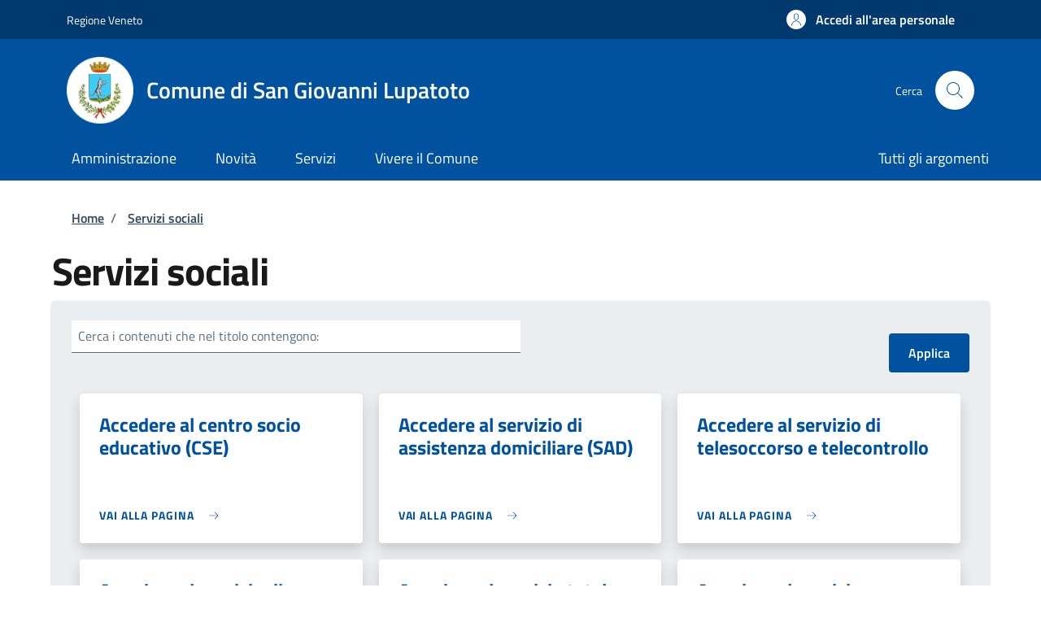

--- FILE ---
content_type: text/css
request_url: https://sportellotelematico.comune.sangiovannilupatoto.vr.it/sites/default/files/css/css_SvrFCNm3EjVthjyma46jWMYJPqIaUhqjjliHsIBxC8c.css?delta=1&language=it&theme=stu_italiagov&include=eJxdymsKwzAMA-ALheZIxk3czJtTj9ju4_YbZYOxPwJ9UtFBuY54okx4xyOVH6iMoi3R4cLr46ufmswD2FEYm265hLn2oqIDKi0Y4n-PJjqjXGjsBDvNEM7CzmQZa-cV_EadoGvl5Ux2mlPPMxqljWm3fOX0nkPoBbbBSZI
body_size: -78
content:
/* @license GPL-2.0-or-later https://www.drupal.org/licensing/faq */
.steppers-open-module{color:var(--banner_color)!important;}
